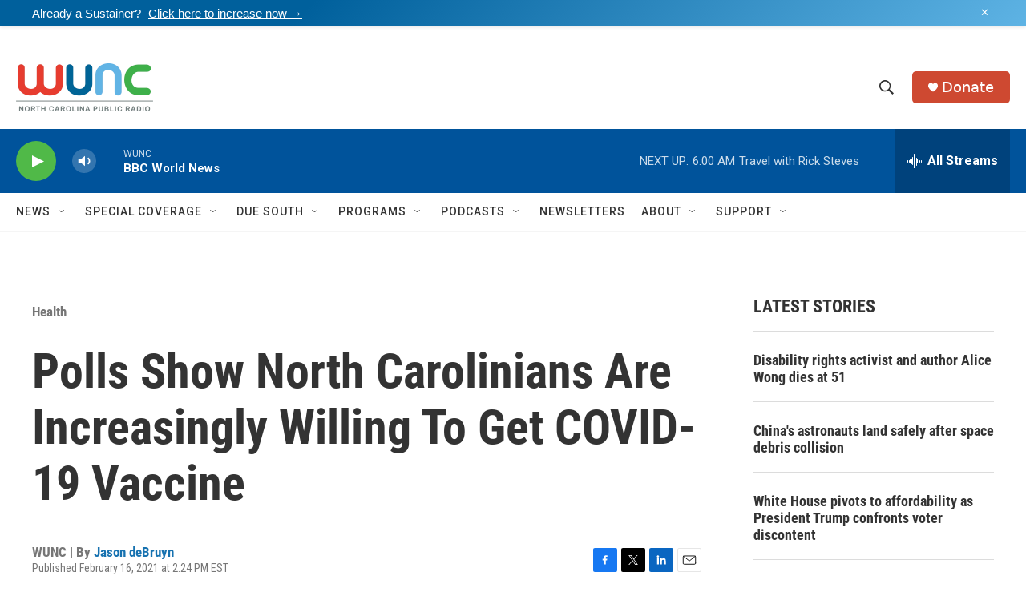

--- FILE ---
content_type: text/html; charset=utf-8
request_url: https://www.google.com/recaptcha/api2/aframe
body_size: 183
content:
<!DOCTYPE HTML><html><head><meta http-equiv="content-type" content="text/html; charset=UTF-8"></head><body><script nonce="URjyxNj6mKuha4uEaRZ2yw">/** Anti-fraud and anti-abuse applications only. See google.com/recaptcha */ try{var clients={'sodar':'https://pagead2.googlesyndication.com/pagead/sodar?'};window.addEventListener("message",function(a){try{if(a.source===window.parent){var b=JSON.parse(a.data);var c=clients[b['id']];if(c){var d=document.createElement('img');d.src=c+b['params']+'&rc='+(localStorage.getItem("rc::a")?sessionStorage.getItem("rc::b"):"");window.document.body.appendChild(d);sessionStorage.setItem("rc::e",parseInt(sessionStorage.getItem("rc::e")||0)+1);localStorage.setItem("rc::h",'1763274791210');}}}catch(b){}});window.parent.postMessage("_grecaptcha_ready", "*");}catch(b){}</script></body></html>